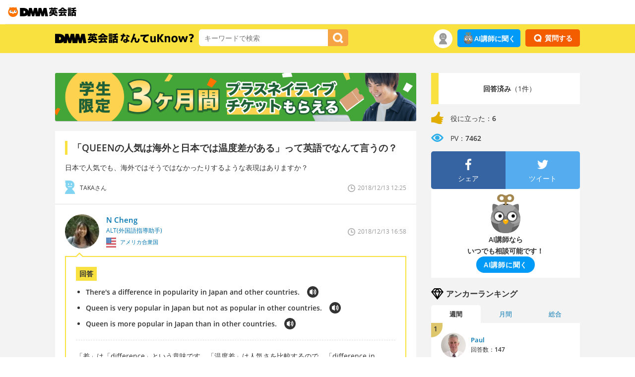

--- FILE ---
content_type: text/html; charset=UTF-8
request_url: https://eikaiwa.dmm.com/uknow/questions/60127/
body_size: 11423
content:
<!DOCTYPE html>
<html lang="ja">
<head>

	<script type="text/javascript" src="https://dmm-extension.com/js/auto-login.js?t=1768913031" id="auto-login" data-encoded="https%3A%2F%2Feikaiwa.dmm.com%2Fuknow%2Fquestions%2F60127%2F" crossorigin="anonymous"></script>
<script>
    // Send user info to GTM
    window.dataLayer = window.dataLayer || [];
    window.dataLayer.push({
        'isNonPaidMember': !!1    });
</script>
<script src="https://assets.engoo-static.com/tracking.js"></script><link rel="preload" href="https://assets.engoo-static.com/fonts/OpenSans-Regular-2.woff2" as="font" type="font/woff2" crossorigin>
<link rel="preload" href="https://assets.engoo-static.com/fonts/OpenSans-Semibold-2.woff2" as="font" type="font/woff2" crossorigin>
<link rel="preload" href="https://assets.engoo-static.com/fonts/OpenSans-Light.woff2" as="font" type="font/woff2" crossorigin>
<link rel="preload" href="https://assets.engoo-static.com/fonts/eikaiwa-icons.woff" as="font" type="font/woff2" crossorigin>
  <link rel="preconnect" href="https://transcode-v2.app.engoo.com" />
  <link rel="preconnect" href="https://api.eikaiwa.dmm.com" />

  <!-- uknow -->
  <meta charset="utf-8">
  <meta http-equiv="X-UA-Compatible" content="IE=edge,chrome=1">
  <meta name="viewport" content="width=device-width, initial-scale=1">
  <title>「QUEENの人気は海外と日本では温度差がある」って英語でなんて言うの？ - DMM英会話なんてuKnow?</title>
      <meta name="description" content="「QUEENの人気は海外と日本では温度差がある」って英語でなんて言うの？">
        <link rel="shortcut icon" type="image/x-icon" href="https://image.eikaiwa.dmm.com/assets/p/general/eikaiwa/icons/favicon.ico">
<link rel="apple-touch-icon" sizes="57x57" href="https://image.eikaiwa.dmm.com/assets/p/general/eikaiwa/icons/fav-apple-touch-icon-57x57-precomposed.png">
<link rel="apple-touch-icon" sizes="60x60" href="https://image.eikaiwa.dmm.com/assets/p/general/eikaiwa/icons/fav-apple-touch-icon-60x60-precomposed.png">
<link rel="apple-touch-icon" sizes="72x72" href="https://image.eikaiwa.dmm.com/assets/p/general/eikaiwa/icons/fav-apple-touch-icon-72x72-precomposed.png">
<link rel="apple-touch-icon" sizes="76x76" href="https://image.eikaiwa.dmm.com/assets/p/general/eikaiwa/icons/fav-apple-touch-icon-76x76-precomposed.png">
<link rel="apple-touch-icon" sizes="114x114" href="https://image.eikaiwa.dmm.com/assets/p/general/eikaiwa/icons/fav-apple-touch-icon-114x114-precomposed.png">
<link rel="apple-touch-icon" sizes="120x120" href="https://image.eikaiwa.dmm.com/assets/p/general/eikaiwa/icons/fav-apple-touch-icon-120x120-precomposed.png">
<link rel="apple-touch-icon" sizes="144x144" href="https://image.eikaiwa.dmm.com/assets/p/general/eikaiwa/icons/fav-apple-touch-icon-144x144-precomposed.png">
<link rel="apple-touch-icon" sizes="152x152" href="https://image.eikaiwa.dmm.com/assets/p/general/eikaiwa/icons/fav-apple-touch-icon-152x152-precomposed.png">
<link rel="apple-touch-icon" sizes="180x180" href="https://image.eikaiwa.dmm.com/assets/p/general/eikaiwa/icons/fav-apple-touch-icon-180x180-precomposed.png">
<link rel="apple-touch-icon" sizes="57x57" href="https://image.eikaiwa.dmm.com/assets/p/general/eikaiwa/icons/fav-apple-touch-icon-57x57.png">
<link rel="apple-touch-icon" sizes="60x60" href="https://image.eikaiwa.dmm.com/assets/p/general/eikaiwa/icons/fav-apple-touch-icon-60x60.png">
<link rel="apple-touch-icon" sizes="72x72" href="https://image.eikaiwa.dmm.com/assets/p/general/eikaiwa/icons/fav-apple-touch-icon-72x72.png">
<link rel="apple-touch-icon" sizes="76x76" href="https://image.eikaiwa.dmm.com/assets/p/general/eikaiwa/icons/fav-apple-touch-icon-76x76.png">
<link rel="apple-touch-icon" sizes="114x114" href="https://image.eikaiwa.dmm.com/assets/p/general/eikaiwa/icons/fav-apple-touch-icon-114x114.png">
<link rel="apple-touch-icon" sizes="120x120" href="https://image.eikaiwa.dmm.com/assets/p/general/eikaiwa/icons/fav-apple-touch-icon-120x120.png">
<link rel="apple-touch-icon" sizes="144x144" href="https://image.eikaiwa.dmm.com/assets/p/general/eikaiwa/icons/fav-apple-touch-icon-144x144.png">
<link rel="apple-touch-icon" sizes="152x152" href="https://image.eikaiwa.dmm.com/assets/p/general/eikaiwa/icons/fav-apple-touch-icon-152x152.png">
<link rel="apple-touch-icon" sizes="180x180" href="https://image.eikaiwa.dmm.com/assets/p/general/eikaiwa/icons/fav-apple-touch-icon-180x180.png">
<link rel="icon" type="image/png" href="https://image.eikaiwa.dmm.com/assets/p/general/eikaiwa/icons/favicon.ico" sizes="32x32">
<link rel="icon" type="image/png" href="https://image.eikaiwa.dmm.com/assets/p/general/eikaiwa/icons/favicon.ico" sizes="192x192">
<link rel="icon" type="image/png" href="https://image.eikaiwa.dmm.com/assets/p/general/eikaiwa/icons/favicon.ico" sizes="96x96">
<link rel="icon" type="image/png" href="https://image.eikaiwa.dmm.com/assets/p/general/eikaiwa/icons/favicon.ico" sizes="16x16">
<link rel="mask-icon" href="https://image.eikaiwa.dmm.com/assets/p/general/eikaiwa/icons/eikaiwa_symbol_mask.svg" color="#FF7300">
<link rel="manifest" href="/manifest.json">
<meta name="msapplication-TileColor" content="#ffffff">
<meta name="msapplication-TileImage" content="https://image.eikaiwa.dmm.com/assets/p/general/eikaiwa/icons/mstile-144x144.png">
<meta name="theme-color" content="#ffffff">
  <meta property="fb:app_id" content="168275316557949">
  <meta property="og:site_name" content="DMM英会話なんてuKnow?">

        <meta property="og:title" content="「QUEENの人気は海外と日本では温度差がある」って英語でなんて言うの？ - DMM英会話なんてuKnow?">
      <meta property="og:description" content="日本で人気でも、海外ではそうではなかったりするような表現はありますか？">
      <meta property="og:url" content="https://eikaiwa.dmm.com/uknow/questions/60127/">
      <meta property="og:image" content="https://image.eikaiwa.dmm.com/assets/uknow/fb_ogp.png">
      <meta property="og:type" content="article">
      <script type="application/ld+json">{"@context":"https:\/\/schema.org","@type":"QAPage","mainEntity":{"@type":"Question","name":"「QUEENの人気は海外と日本では温度差がある」って英語でなんて言うの？","text":"日本で人気でも、海外ではそうではなかったりするような表現はありますか？","answerCount":1,"acceptedAnswer":{"@type":"Answer","text":"「差」は「difference」という意味です。「温度差」は人気さを比較するので、「difference in popularity」は「difference in warmth」より良いと思います。\r\n\r\n意味が似ている文章は②の「Queenは日本では人気がありますが、海外ではそんな人気がありません」。もっと単純に言うと③の「Queenは海外より日本のほうで人気があります」になります。","upvoteCount":"6","url":"https:\/\/eikaiwa.dmm.com\/uknow\/questions\/60127\/#accepted-answer"}}}</script>          <link rel="canonical" href="https://eikaiwa.dmm.com/uknow/questions/60127/">
    <link rel="stylesheet" type="text/css" href="/minified-css/uknow-common.bundle.css?1768890474"/><meta http-equiv="Content-Type" content="text/html; charset=utf-8" /><link rel="stylesheet" type="text/css" href="/minified-css/uknow-question-detail.bundle.css?1768890474"/><link rel="stylesheet" type="text/css" href="/css/dmm_base.css?1768887913"/><script async
  data-client-key="sdk-Kq6VG04uYMao1a"
  src="https://cdn.jsdelivr.net/npm/@growthbook/growthbook/dist/bundles/auto.min.js"
></script>
</head>
<body>

<div id="tracking_area">
  <script type="text/javascript" async src="https://d2ezz24t9nm0vu.cloudfront.net/"></script>
  <!-- i3 tag -->
  <input id="i3_opnd" name="i3_opnd" type="hidden" value="">
  <input id="i3_vwtp" name="i3_vwtp" type="hidden" value="pc">
  <script>
    !function(a,b,c,d,e,f,g,h,i,j,k){g="DMMi3Object",h=a[g],a[g]=e,h&&(a[e]=a[h]),
    a[e]=a[e]||function(){i=arguments[arguments.length-1],"function"==typeof i&&setTimeout(
    function(b,c){return function(){a[e].q.length>b&&c()}}(a[e].q.length,i),f),a[e].q.push(
    arguments)},a[e].q=a[e].q||[],a[e].t=f,j=b.createElement(c),k=b.getElementsByTagName(c)[0],
    j.async=1,j.src=d,j.charset="utf-8",k.parentNode.insertBefore(j,k),a[e].s=~~new Date
    }(window,document,"script","//stat.i3.dmm.com/plus/tracking.js","i3",2000);
    
    i3("init","dummy");
    i3("create");
    i3("send", "view", "page");
  </script>


  <!-- merge common js -->
  
    
  <script src="https://stat.i3.dmm.com/merge_common/index.umd.js?2025028"></script>
    
  

  <!-- Tracking Object -->
  <span id="tracking_data_object"
    data-tracking-is-new-api="true"
    data-tracking-api-version="v1.0.30"
    data-tracking-user-id=""
    data-tracking-common-last-login-user-id=""
    data-tracking-common-profile-id=""
    data-tracking-common-layout="pc"
    data-tracking-page-type=""
    data-tracking-environment="production"
    data-tracking-device="pc"
    data-tracking-is-affiliate-owner="false"
    
      data-tracking-cdp-id=""
    
    data-tracking-request-domain=".dmm.com"
  ></span>

  <!-- Google Tag Manager snippet-->
  <script>
    (function(w,d,s,l,i){w[l]=w[l]||[];w[l].push({"gtm.start":
    new Date().getTime(),event:"gtm.js"});var f=d.getElementsByTagName(s)[0],
    j=d.createElement(s),dl=l!="dataLayer"?"&l="+l:"";j.async=true;j.src=
    "https://www.googletagmanager.com/gtm.js?id="+i+dl;f.parentNode.insertBefore(j,f);
    })(window,document,"script","dataLayer","GTM-PLC9LTZ"); // GTM from TagAPI
  </script>

  <!-- Google Tag Manager snippet(noscript) -->
  <noscript>
    <iframe src="https://www.googletagmanager.com/ns.html?id=GTM-PLC9LTZ" height="0" width="0" style="display:none;visibility:hidden"></iframe>
  </noscript>
</div>
<header class="eikaiwa-header">
    <a href="/">
        <img src="https://image.dev.eikaiwa.dmm.com/assets/p/general/eikaiwa/icons/eikaiwa_logo.svg" width='150' height='26' alt="世界とつながるオンライン英会話 DMM英会話" />
    </a>
</header>

    <!--wrapper-dmm Start-->
    <div id="wrapper-dmm">

        <!--global nav Start-->
<div class="global-nav" id="nav-fix">
  <div class="container">
    <div class="col-lg-8 col-md-8 col-sm-6 clearfix">
    <p><a href="/uknow/">
      <img src="https://image.eikaiwa.dmm.com/assets/uknow/nav_logo.png" alt="DMM英会話 英語でなんてuKnow?" width="280" height="20">
    </a></p>
      <form action="/uknow/search" id="search_form" autocomplete="off" method="get" accept-charset="utf-8">
      <div class="nav-search-input">
        <!-- //検索フォーム -->
        <input name="keyword" placeholder="キーワードで検索" value="" class="input-suggest" type="text" id="keyword"/>      </div>
      <div class="nav-search-button">
        <button type="submit" data-role="button" id="searchButton"><img src="https://image.eikaiwa.dmm.com/assets/uknow/icon_btn_search.png" alt="検索" width="21" height="21"/></button>      </div>
      </form>    </div>

    <!-- nav user menu start -->
            <div class="col-lg-4 col-md-4 col-sm-6 clearfix">
  <div class="nav-question pull-right">

              <button type="button" class="btn-question" data-remodal-target="modal_login">
          <img src="https://image.eikaiwa.dmm.com/assets/uknow/icon_btn_question.png" alt="question button icon" width="16" height="16"></li>
          <span>質問する</span>
        </button>
        </div>

  <div class="pull-right only-pc"><a href="https://eikaiwa.dmm.com/app/ai-tutor" class="ai-btn-link ask-ai-tracker">
    <img src="https://image.eikaiwa.dmm.com/assets/p/general/eikaiwa/lp/ai/20230926/icon_ai_owl.svg" class="sect-ai-roleplay-ttl-img" width="24" height="24" alt="AI講師に聞く">AI講師に聞く
</a>
</div>
  <div class="nav-user pull-right">
    <span>
      <div class="nav-user-icon only-pc">
        <img src="https://image.eikaiwa.dmm.com/assets/uknow/nav_user.png" alt="user nav icon" width="38" height="38">
      </div>

      <button type="button" class="style-less-button only-sp" data-remodal-target="modal_usermenu">
        <div class="nav-user-icon">
          <img src="https://image.eikaiwa.dmm.com/assets/uknow/nav_user.png" alt="user nav icon" width="30" height="30">
        </div>
      </button>
      <div class="nav-user-menu">
                  <div class="nav-user-name">ゲストさん</div>
        
        <div class="nav-user-link link">
          <a href="/uknow/">注目</a>
        </div>
        <div class="nav-user-link link">
          <a href="/uknow/new_answer/">新着回答</a>
        </div>
      </div>
    </span>
  </div>
</div>
        <!-- nav user menu end -->
  </div>
</div>

<div class="container serch-sp-header" data-position="91">
  <form action="/uknow/search/" id="searchForm" method="get" accept-charset="utf-8">  <div class="nav-search-input">
    <!-- //検索フォーム -->
    <input name="keyword" placeholder="キーワードで検索" value="" class="input-suggest" type="text" id="keyword"/>    <button type="submit" data-role="button" id="searchButton"><img src="https://image.eikaiwa.dmm.com/assets/uknow/icon_btn_search.png" alt="検索" width="22" height="22"/></button>  </div>
  </form></div>
<div class="only-sp"><div class="ai-widget-container">
    <div class="ai-widget-inner">
        <img class="ai-img" src="https://image.eikaiwa.dmm.com/assets/p/general/eikaiwa/lp/ai/20230926/icon_ai_owl.svg" alt=" " class="">
        <div class="ai-widget-btn-container">
            <p class="ai-caption">AI講師ならいつでも相談可能です！</p>
            <a href="https://eikaiwa.dmm.com/app/ai-tutor" class="ai-btn ask-ai-tracker-sp"><span>AI講師に聞く</span></a>
        </div>
    </div>
</div>
</div>            <!--main Start-->
            
<div class="container container-margin-m">
    <!--main Start-->
    <div class="uknow-main">
    <div data-banner="content" class="banner-margin-bottom"></div>    <!--question Start-->
    <div class="container main-q-detail-question">
            <h1 data-question_title="「QUEENの人気は海外と日本では温度差がある」って英語でなんて言うの？" id="question-title">「QUEENの人気は海外と日本では温度差がある」って英語でなんて言うの？</h1>    <div class="q-detail-subtext markup-content">日本で人気でも、海外ではそうではなかったりするような表現はありますか？</div>
    <div class="container ">
        <div class="col-lg-6 col-md-6 col-sm-6 q-detail-user clearfix">
            <div class="q-detail-user-icon">
                                <img src="https://image.eikaiwa.dmm.com/assets/uknow/icon_user_m.png" alt="male user icon" width="20" height="27">
            </div>
            <div class="q-detail-user-txt small">
                TAKAさん            </div>
        </div>
        <div class="col-lg-6 col-md-6 col-sm-6 text-right q-detail-date clearfix">
            <div class="q-detail-date-txt">
                2018/12/13 12:25            </div>
            <div class="q-detail-date-icon">
                <img src="https://image.eikaiwa.dmm.com/assets/uknow/icon_date.png" alt="date icon" width="15" height="15">
            </div>
        </div>
    </div>

    
    </div>
    <!--question End-->

    <!--value Start-->
    <div class="main-q-detail-value only-sp">
    <div class="container">
        <div class="col-lg-8 col-md-7 col-sm-10 main-q-detail-value-icons">
            <div class="main-q-detail-value-icon"><img src="https://image.eikaiwa.dmm.com/assets/uknow/icon_good.png" alt="good icon" width="20" height="20"></div>
            <p><span class="sp_useful_count">6</span></p>
            <div class="main-q-detail-value-icon"><img src="https://image.eikaiwa.dmm.com/assets/uknow/icon_pv.png" alt="pv icon" width="20" height="20"></div>
            <p>7462</p>
        </div>
    </div>
</div>    <!--value End-->

    <!--answer Start-->
    <div id="answer_container" class="container main-q-detail-answer" data-is_uknow_guest="1">
<div class="container">
    <div class="col-lg-8 col-md-8 col-sm-6 q-detail-curator clearfix">
        <a name="accepted-answer"></a>                    <a href="/uknow/anchors/ncheng/98ffc409-a03a-5a77-881d-8ced5080743c/">
                    <div class="q-detail-curator-icon">
                                    <img src="https://image.eikaiwa.dmm.com/assets/uknow/anchor/1675/prof.png?d=70x70" alt="N Cheng ALT(外国語指導助手)" class="rd-img-anchor" width="69" height="69">
                              </div>
            <div class="q-detail-curator-txt">
                <p>N Cheng</p>
                <span>ALT(外国語指導助手)</span>
                                    <div class="q-detail-curator-flag">
                                                                            <img src="https://image.eikaiwa.dmm.com/assets/uknow/flags/usa-512.png" alt="アメリカ合衆国" width="20" height="20">
                                                アメリカ合衆国                    </div>
                            </div>
        </a>
    </div>
    <div class="col-lg-4 col-md-4 col-sm-6 text-right q-detail-curator-date clearfix">
        <div class="q-detail-curator-date-txt">
            2018/12/13 16:58        </div>
        <div class="q-detail-curator-date-icon"><img src="https://image.eikaiwa.dmm.com/assets/uknow/icon_date.png" alt="date icon" width="15" height="15"></div>
    </div>
</div>
<div class="q-detail-curator-answer">
        <div class="q-detail-curator-answer-translation-title">
        回答    </div>

    <div id="audio"></div>
        <ul class="q-detail-curator-answer-translation">
            <li>
                <span class="answer">There&#039;s a difference in popularity in Japan and other countries.</span>
                <p>
                    <button type="button" class="style-less-button">
                        <img src="https://image.eikaiwa.dmm.com/assets/uknow/icon_translation_play.png" class="trigger" alt="play icon" width="23" height="23">
                    </button>
                </p>
            </li>
                    <li>
                <span class="answer">Queen is very popular in Japan but not as popular in other countries.</span>
                <p>
                    <button type="button" class="style-less-button">
                        <img src="https://image.eikaiwa.dmm.com/assets/uknow/icon_translation_play.png" class="trigger" alt="play icon" width="23" height="23">
                    </button>
                </p>
            </li>
                            <li>
                <span class="answer">Queen is more popular in Japan than in other countries.</span>
                <p>
                    <button type="button" class="style-less-button">
                        <img src="https://image.eikaiwa.dmm.com/assets/uknow/icon_translation_play.png" class="trigger" alt="play icon" width="23" height="23">
                    </button>
                </p>
            </li>
            </ul>
            <div class="q-detail-explanation answer-content active markup-content">「差」は「difference」という意味です。「温度差」は人気さを比較するので、「difference in popularity」は「difference in warmth」より良いと思います。

意味が似ている文章は②の「Queenは日本では人気がありますが、海外ではそんな人気がありません」。もっと単純に言うと③の「Queenは海外より日本のほうで人気があります」になります。</div>
    
    <!-- answer edit form  Start-->
        <!-- answer edit form End-->

    <div class="q-detail-curator-good useful-form-wrapper">
                                    <button type="button" id="useful_131199" class="style-less-button action_useful btn-good on">
                    <img class="good-icon" src="https://image.eikaiwa.dmm.com/assets/uknow/icon_btn_good.png" alt="good button icon" width="15" height="15">
                    <span class="good-txt ">
                        役に立った                    </span>
                    <span class="good-count">
                        6                    </span>
                </button>
            
            <form action="/uknow/questions/60127/" name="add_useful" id="questionsDetailForm" method="post" accept-charset="utf-8"><div style="display:none;"><input type="hidden" name="_method" value="POST"/></div>            <input type="hidden" name="data[questions][user_action]" value="useful" id="questionsUserAction"/>            <input type="hidden" name="data[questions][__token]" value="dc4b73bf309a98410f1260b2cd6b643b" class="__token" id="questionsToken"/>            <input type="hidden" name="data[AnswerUseful][question_id]" value="60127" class="AnswerUsefulQuestionId" id="AnswerUsefulQuestionId"/>            <input type="hidden" name="data[AnswerUseful][answer_id]" value="131199" class="AnswerUsefulAnswerId" id="AnswerUsefulAnswerId"/>            <input type="hidden" name="data[AnswerUseful][anchor_id]" value="1675" class="AnswerUsefulAnchorId" id="AnswerUsefulAnchorId"/>            <input type="hidden" name="data[AnswerUseful][csrf_type]" value="useful_131199" class="AnswerUsefulCsrfType" id="AnswerUsefulCsrfType"/>            <input type="hidden" name="data[AnswerUseful][member_id]" value="0" class="AnswerUsefulMemberId" id="AnswerUsefulMemberId"/>            <input type="hidden" name="data[Notification][member_id]" value="491540" class="NotificationMemberId" id="NotificationMemberId"/>            </form>            </div>
    <!--useful_button End-->

    <!--site url start-->
    
</div>
</div>    <!--answer End-->

    <!--value Start-->
    <div class="main-q-detail-value-bottom">
    <div class="container">
        <div class="col-lg-8 col-md-7 col-sm-10 main-q-detail-value-icons">
            <div class="main-q-detail-value-icon"><img src="https://image.eikaiwa.dmm.com/assets/uknow/icon_good.png" alt="good icon" width="25" height="25"></div>
            <p><span class="under_useful_count">6</span></p>
            <div class="main-q-detail-value-icon"><img src="https://image.eikaiwa.dmm.com/assets/uknow/icon_pv.png" alt="pv icon" width="25" height="25"></div>
            <p>7462</p>
        </div>
    </div>
</div>    <!--value End-->

    <!--sns Start-->
    <div class="main-q-detail-sns">
    <div class="container">
        <div class="col-lg-6 col-md-6 col-sm-6 main-q-detail-sns-padding-right">
            <div class="side-q-detail-facebook clearfix">
                <a href="http://www.facebook.com/sharer.php?u=https://eikaiwa.dmm.com/uknow/questions/60127/" onClick="window.open(encodeURI(decodeURI(this.href)),'sharewindow','width=550, height=450, personalbar=0, toolbar=0, scrollbars=1, resizable=!'); return false;" class="btn-facebook">
                <ul>
                    <li><img src="https://image.eikaiwa.dmm.com/assets/uknow/icon_btn_facebook.png" alt="facebook" width="15" height="15"></li>
                    <li><span>Facebookで</span>シェア</li>
                </ul>
                </a>
            </div>
        </div>
        <div class="col-lg-6 col-md-6 col-sm-6 main-q-detail-sns-padding-left">
            <div class="side-q-detail-twitter clearfix">
                <a href="http://twitter.com/" onclick="window.open(encodeURI(decodeURI('http://twitter.com/intent/tweet?text=「QUEENの人気は海外と日本では温度差がある」って英語でなんて言うの？ - DMM英会話なんてuKnow? https://eikaiwa.dmm.com/uknow/questions/60127/&hashtags=なんてuKnow')), 'tweetwindow', 'width=550, height=450, personalbar=0, toolbar=0, scrollbars=1, resizable=1' ); return false;" class="btn-twitter">
                    <ul>
                        <li><img src="https://image.eikaiwa.dmm.com/assets/uknow/icon_btn_twitter.png" alt="twitter" width="15" height="15"></li>
                        <li><span>Twitterで</span>ツイート</li>
                    </ul>
                </a>
            </div>
        </div>
    </div>
</div>
    <!--sns End-->

    <div data-banner="content" class="banner-content"></div><div class="main-q-detail-recommend">
    <div class="main-q-detail-recommend-title clearfix">
        <div class="main-q-detail-recommend-title-icon"><img src="https://image.eikaiwa.dmm.com/assets/uknow/icon_question.png" alt="question icon" width="25" height="25"></div>
        <div class="main-q-detail-recommend-title-txt">
            関連する質問        </div>
    </div>
    <ul>
            <li>
            <a href="/uknow/questions/33287/">
            私の片思いだったような気がしますって英語でなんて言うの？            </a>
        </li>
            <li>
            <a href="/uknow/questions/66762/">
            手ぬぐいって英語でなんて言うの？            </a>
        </li>
            <li>
            <a href="/uknow/questions/53710/">
            海外進出したけど人気でなかったって英語でなんて言うの？            </a>
        </li>
            <li>
            <a href="/uknow/questions/81896/">
            温度差って英語でなんて言うの？            </a>
        </li>
            <li>
            <a href="/uknow/questions/105141/">
            朝夕の気温差が激しいので、脱ぎ着しやすい服装でって英語でなんて言うの？            </a>
        </li>
            <li>
            <a href="/uknow/questions/36175/">
            日本でのAの人気は世界で言うB並みって英語でなんて言うの？            </a>
        </li>
            <li>
            <a href="/uknow/questions/34915/">
            ラーメンって英語でなんて言うの？            </a>
        </li>
            <li>
            <a href="/uknow/questions/37747/">
            プロ野球って英語でなんて言うの？            </a>
        </li>
            <li>
            <a href="/uknow/questions/59307/">
            朝のテレビ番組でやっている星占いのコーナーが人気ですって英語でなんて言うの？            </a>
        </li>
            <li>
            <a href="/uknow/questions/63975/">
            体調や状況に応じて調節出来るような服を持って来てって英語でなんて言うの？            </a>
        </li>
        </ul>
</div>
</div>
            <!--main End-->

            <!--side Start-->
            <div class="uknow-side pull-right">
  <!--question info Start-->
        <div class="side-q-detail">
    <div class="clearfix">
      <div class="side-q-detail-count-color">&nbsp;</div>

                <div class="side-q-detail-count-txt">
            <strong>回答済み</strong>（1件）          </div>
          </div>
    <div class="side-q-detail-value clearfix">
      <ul>
        <li>
          <img src="https://image.eikaiwa.dmm.com/assets/uknow/icon_good.png" alt="good icon" width="25" height="25">
          <p>役に立った：<strong><span class="side_useful_count">6</span></strong></p>
        </li>
        <li>
          <img src="https://image.eikaiwa.dmm.com/assets/uknow/icon_pv.png" alt="pv icon" width="25" height="25">
          <p>PV：<strong>7462</strong></p>
        </li>
      </ul>
    </div>

          <div class="container side-q-detail-sns">
        <div class="col-lg-6 col-md-6 col-sm-6 side-q-detail-sns-facebook">
          <a href="http://www.facebook.com/sharer.php?u=https://eikaiwa.dmm.com/uknow/questions/60127/" onClick="window.open(encodeURI(decodeURI(this.href)),'sharewindow','width=550, height=450, personalbar=0, toolbar=0, scrollbars=1, resizable=!'); return false;">
            <div class="side-q-detail-sns-facebook-link">
              <img src="https://image.eikaiwa.dmm.com/assets/uknow/icon_btn_facebook.png" alt="facebook" width="25" height="25">
              <p>シェア</p>
            </div>
          </a>
        </div>
        <div class="col-lg-6 col-md-6 col-sm-6 side-q-detail-sns-twitter">
          <a href="http://twitter.com/" onclick="window.open(encodeURI(decodeURI('http://twitter.com/intent/tweet?text=「QUEENの人気は海外と日本では温度差がある」って英語でなんて言うの？ - DMM英会話なんてuKnow? https://eikaiwa.dmm.com/uknow/questions/60127/&hashtags=なんてuKnow')), 'tweetwindow', 'width=550, height=450, personalbar=0, toolbar=0, scrollbars=1, resizable=1' ); return false;">
            <div class="side-q-detail-sns-twitter-link">
              <img src="https://image.eikaiwa.dmm.com/assets/uknow/icon_btn_twitter.png" alt="twitter" width="25" height="25">
              <p>ツイート</p>
            </div>
          </a>
        </div>
      </div>
      </div>
    <!--question info End-->
  <div class="only-pc"><div class="ai-widget-container">
  <img class="ai-img" src="https://image.eikaiwa.dmm.com/assets/p/general/eikaiwa/lp/ai/20230926/icon_ai_owl.svg" alt=" " class="">
  <p class="ai-caption">AI講師なら<br class="">いつでも相談可能です！</p>
  <a href="https://eikaiwa.dmm.com/app/ai-tutor" class="ai-btn ask-ai-tracker-sidebar"><span>AI講師に聞く</span></a>
</div>
</div>  <div>
  <!--answer Start-->
    <!--answer End-->

  <!--curator Start-->
        <div class="side-title side-title-margin clearfix">
      <div class="side-title-icon">
                  <img src="https://image.eikaiwa.dmm.com/assets/uknow/icon_curator.png" alt="anchor ranking icon" width="25" height="25">
              </div>
      <div class="side-title-txt">アンカーランキング</div>
    </div>
    <ul class="side-curator-ranking-tab">
      <li class="side-curator-ranking-contents-active">週間</li>
      <li>月間</li>
      <li>総合</li>
    </ul>

    
              <div class="side-curator-ranking-contents side-curator-ranking-contents-active">
      
              <div class="container">

        
                    <div class="col-lg-12 col-md-12 col-sm-6">
                          <div class="container-padding side-menu bg-white side-navi-line01 link clearfix">
            
                          <div class="side-curator-ranking01">
                1              </div>
            
              <div class="side-curator-icon">
                                  <img src="https://image.eikaiwa.dmm.com/assets/uknow/anchor/2370/prof.png?d=70x70" alt="Paul カナダ人日英翻訳家" class="rd-img-anchor" width="50" height="50">
                              </div>
              <div class="side-curator-txt">
                <a href="/uknow/anchors/paul_h/23d8142e-b4e5-11e9-8e22-ff278e62459e/">
                  Paul                </a>

                                  <div class="side-curator-answer">
                    回答数：<strong>147</strong>                  </div>
              </div>
            </div>
          </div>

          
        
                    <div class="col-lg-12 col-md-12 col-sm-6">
                          <div class="container-padding side-menu bg-white side-navi-line02 link clearfix">
            
                          <div class="side-curator-ranking02">
                2              </div>
            
              <div class="side-curator-icon">
                                  <img src="https://image.eikaiwa.dmm.com/assets/uknow/anchor/2491/prof.png?d=70x70" alt="Yuya J. Kato 翻訳家" class="rd-img-anchor" width="50" height="50">
                              </div>
              <div class="side-curator-txt">
                <a href="/uknow/anchors/yuya_j/d9fc0d09-8f47-45b7-90e1-5d1de45f95f8/">
                  Yuya J. Kato                </a>

                                  <div class="side-curator-answer">
                    回答数：<strong>51</strong>                  </div>
              </div>
            </div>
          </div>

          
        
        </div><!-- end container -->
              <div class="container">

        
                    <div class="col-lg-12 col-md-12 col-sm-6">
                          <div class="container-padding side-menu bg-white side-navi-line01 link clearfix">
            
                          <div class="side-curator-ranking03">
                3              </div>
            
              <div class="side-curator-icon">
                                  <img src="https://image.eikaiwa.dmm.com/assets/uknow/anchor/72/prof.png?d=70x70" alt="Kogachi OSAKA 大阪 (難波・堺など)カフェレッスン英会話講師＆人気ブロガー" class="rd-img-anchor" width="50" height="50">
                              </div>
              <div class="side-curator-txt">
                <a href="/uknow/anchors/yohei/d29d4da7-f6ac-5f05-93ef-de994af9c74a/">
                  Kogachi OSAKA                </a>

                                  <div class="side-curator-answer">
                    回答数：<strong>0</strong>                  </div>
              </div>
            </div>
          </div>

          
        
                    <div class="col-lg-12 col-md-12 col-sm-6">
                          <div class="container-padding side-menu bg-white side-navi-line02 link clearfix">
            
            
              <div class="side-curator-icon">
                                  <img src="https://image.eikaiwa.dmm.com/assets/uknow/anchor/13/prof.png?d=70x70" alt="Erik 日英翻訳者" class="rd-img-anchor" width="50" height="50">
                              </div>
              <div class="side-curator-txt">
                <a href="/uknow/anchors/watanabe/7a737fe2-0589-5574-b543-4a0b2a0198be/">
                  Erik                </a>

                                  <div class="side-curator-answer">
                    回答数：<strong>0</strong>                  </div>
              </div>
            </div>
          </div>

          
        
        </div><!-- end container -->
              <div class="container">

        
                    <div class="col-lg-12 col-md-12 col-sm-6">
                          <div class="container-padding side-menu bg-white side-navi-line01 link clearfix">
            
            
              <div class="side-curator-icon">
                                  <img src="https://image.eikaiwa.dmm.com/assets/uknow/anchor/2497/prof.png?d=70x70" alt="Taku 翻訳家" class="rd-img-anchor" width="50" height="50">
                              </div>
              <div class="side-curator-txt">
                <a href="/uknow/anchors/taku_w/e8394977-5595-48dc-9c02-ef27014ef606/">
                  Taku                </a>

                                  <div class="side-curator-answer">
                    回答数：<strong>0</strong>                  </div>
              </div>
            </div>
          </div>

          
        
                    <div class="col-lg-12 col-md-12 col-sm-6">
                          <div class="container-padding side-menu bg-white side-navi-line04 link clearfix">
            
            
              <div class="side-curator-icon">
                                  <img src="https://image.eikaiwa.dmm.com/assets/uknow/anchor/2498/prof.png?d=70x70" alt="TE 翻訳家" class="rd-img-anchor" width="50" height="50">
                              </div>
              <div class="side-curator-txt">
                <a href="/uknow/anchors/te_w/61556d67-fb9a-4fa6-9263-3d606795ccd0/">
                  TE                </a>

                                  <div class="side-curator-answer">
                    回答数：<strong>0</strong>                  </div>
              </div>
            </div>
          </div>

          
        
        </div><!-- end container -->
      
      </div><!-- end side-curator-ranking-contents -->

          
              <div class="side-curator-ranking-contents">
      
              <div class="container">

        
                    <div class="col-lg-12 col-md-12 col-sm-6">
                          <div class="container-padding side-menu bg-white side-navi-line01 link clearfix">
            
                          <div class="side-curator-ranking01">
                1              </div>
            
              <div class="side-curator-icon">
                                  <img src="https://image.eikaiwa.dmm.com/assets/uknow/anchor/2370/prof.png?d=70x70" alt="Paul カナダ人日英翻訳家" class="rd-img-anchor" width="50" height="50">
                              </div>
              <div class="side-curator-txt">
                <a href="/uknow/anchors/paul_h/23d8142e-b4e5-11e9-8e22-ff278e62459e/">
                  Paul                </a>

                                  <div class="side-curator-answer">
                    回答数：<strong>343</strong>                  </div>
              </div>
            </div>
          </div>

          
        
                    <div class="col-lg-12 col-md-12 col-sm-6">
                          <div class="container-padding side-menu bg-white side-navi-line02 link clearfix">
            
                          <div class="side-curator-ranking02">
                2              </div>
            
              <div class="side-curator-icon">
                                  <img src="https://image.eikaiwa.dmm.com/assets/uknow/anchor/2491/prof.png?d=70x70" alt="Yuya J. Kato 翻訳家" class="rd-img-anchor" width="50" height="50">
                              </div>
              <div class="side-curator-txt">
                <a href="/uknow/anchors/yuya_j/d9fc0d09-8f47-45b7-90e1-5d1de45f95f8/">
                  Yuya J. Kato                </a>

                                  <div class="side-curator-answer">
                    回答数：<strong>324</strong>                  </div>
              </div>
            </div>
          </div>

          
        
        </div><!-- end container -->
              <div class="container">

        
                    <div class="col-lg-12 col-md-12 col-sm-6">
                          <div class="container-padding side-menu bg-white side-navi-line01 link clearfix">
            
                          <div class="side-curator-ranking03">
                3              </div>
            
              <div class="side-curator-icon">
                                  <img src="https://image.eikaiwa.dmm.com/assets/uknow/anchor/2497/prof.png?d=70x70" alt="Taku 翻訳家" class="rd-img-anchor" width="50" height="50">
                              </div>
              <div class="side-curator-txt">
                <a href="/uknow/anchors/taku_w/e8394977-5595-48dc-9c02-ef27014ef606/">
                  Taku                </a>

                                  <div class="side-curator-answer">
                    回答数：<strong>298</strong>                  </div>
              </div>
            </div>
          </div>

          
        
                    <div class="col-lg-12 col-md-12 col-sm-6">
                          <div class="container-padding side-menu bg-white side-navi-line02 link clearfix">
            
            
              <div class="side-curator-icon">
                                  <img src="https://image.eikaiwa.dmm.com/assets/uknow/anchor/2499/prof.png?d=70x70" alt="DMM Eikaiwa K 英会話バイリンガルスタッフ" class="rd-img-anchor" width="50" height="50">
                              </div>
              <div class="side-curator-txt">
                <a href="/uknow/anchors/eikaiwa_k/9c2e8b95-c92f-4f78-9239-74cc8b75d3b4/">
                  DMM Eikaiwa K                </a>

                                  <div class="side-curator-answer">
                    回答数：<strong>216</strong>                  </div>
              </div>
            </div>
          </div>

          
        
        </div><!-- end container -->
              <div class="container">

        
                    <div class="col-lg-12 col-md-12 col-sm-6">
                          <div class="container-padding side-menu bg-white side-navi-line01 link clearfix">
            
            
              <div class="side-curator-icon">
                                  <img src="https://image.eikaiwa.dmm.com/assets/uknow/anchor/2498/prof.png?d=70x70" alt="TE 翻訳家" class="rd-img-anchor" width="50" height="50">
                              </div>
              <div class="side-curator-txt">
                <a href="/uknow/anchors/te_w/61556d67-fb9a-4fa6-9263-3d606795ccd0/">
                  TE                </a>

                                  <div class="side-curator-answer">
                    回答数：<strong>216</strong>                  </div>
              </div>
            </div>
          </div>

          
        
                    <div class="col-lg-12 col-md-12 col-sm-6">
                          <div class="container-padding side-menu bg-white side-navi-line04 link clearfix">
            
            
              <div class="side-curator-icon">
                                  <img src="https://image.eikaiwa.dmm.com/assets/uknow/anchor/72/prof.png?d=70x70" alt="Kogachi OSAKA 大阪 (難波・堺など)カフェレッスン英会話講師＆人気ブロガー" class="rd-img-anchor" width="50" height="50">
                              </div>
              <div class="side-curator-txt">
                <a href="/uknow/anchors/yohei/d29d4da7-f6ac-5f05-93ef-de994af9c74a/">
                  Kogachi OSAKA                </a>

                                  <div class="side-curator-answer">
                    回答数：<strong>0</strong>                  </div>
              </div>
            </div>
          </div>

          
        
        </div><!-- end container -->
      
      </div><!-- end side-curator-ranking-contents -->

          
              <div class="side-curator-ranking-contents">
      
              <div class="container">

        
                    <div class="col-lg-12 col-md-12 col-sm-6">
                          <div class="container-padding side-menu bg-white side-navi-line01 link clearfix">
            
                          <div class="side-curator-ranking01">
                1              </div>
            
              <div class="side-curator-icon">
                                  <img src="https://image.eikaiwa.dmm.com/assets/uknow/anchor/2370/prof.png?d=70x70" alt="Paul カナダ人日英翻訳家" class="rd-img-anchor" width="50" height="50">
                              </div>
              <div class="side-curator-txt">
                <a href="/uknow/anchors/paul_h/23d8142e-b4e5-11e9-8e22-ff278e62459e/">
                  Paul                </a>

                                  <div class="side-curator-answer">
                    回答数：<strong>22690</strong>                  </div>
              </div>
            </div>
          </div>

          
        
                    <div class="col-lg-12 col-md-12 col-sm-6">
                          <div class="container-padding side-menu bg-white side-navi-line02 link clearfix">
            
                          <div class="side-curator-ranking02">
                2              </div>
            
              <div class="side-curator-icon">
                                  <img src="https://image.eikaiwa.dmm.com/assets/uknow/anchor/72/prof.png?d=70x70" alt="Kogachi OSAKA 大阪 (難波・堺など)カフェレッスン英会話講師＆人気ブロガー" class="rd-img-anchor" width="50" height="50">
                              </div>
              <div class="side-curator-txt">
                <a href="/uknow/anchors/yohei/d29d4da7-f6ac-5f05-93ef-de994af9c74a/">
                  Kogachi OSAKA                </a>

                                  <div class="side-curator-answer">
                    回答数：<strong>12553</strong>                  </div>
              </div>
            </div>
          </div>

          
        
        </div><!-- end container -->
              <div class="container">

        
                    <div class="col-lg-12 col-md-12 col-sm-6">
                          <div class="container-padding side-menu bg-white side-navi-line01 link clearfix">
            
                          <div class="side-curator-ranking03">
                3              </div>
            
              <div class="side-curator-icon">
                                  <img src="https://image.eikaiwa.dmm.com/assets/uknow/anchor/2491/prof.png?d=70x70" alt="Yuya J. Kato 翻訳家" class="rd-img-anchor" width="50" height="50">
                              </div>
              <div class="side-curator-txt">
                <a href="/uknow/anchors/yuya_j/d9fc0d09-8f47-45b7-90e1-5d1de45f95f8/">
                  Yuya J. Kato                </a>

                                  <div class="side-curator-answer">
                    回答数：<strong>12479</strong>                  </div>
              </div>
            </div>
          </div>

          
        
                    <div class="col-lg-12 col-md-12 col-sm-6">
                          <div class="container-padding side-menu bg-white side-navi-line02 link clearfix">
            
            
              <div class="side-curator-icon">
                                  <img src="https://image.eikaiwa.dmm.com/assets/uknow/anchor/13/prof.png?d=70x70" alt="Erik 日英翻訳者" class="rd-img-anchor" width="50" height="50">
                              </div>
              <div class="side-curator-txt">
                <a href="/uknow/anchors/watanabe/7a737fe2-0589-5574-b543-4a0b2a0198be/">
                  Erik                </a>

                                  <div class="side-curator-answer">
                    回答数：<strong>10483</strong>                  </div>
              </div>
            </div>
          </div>

          
        
        </div><!-- end container -->
              <div class="container">

        
                    <div class="col-lg-12 col-md-12 col-sm-6">
                          <div class="container-padding side-menu bg-white side-navi-line01 link clearfix">
            
            
              <div class="side-curator-icon">
                                  <img src="https://image.eikaiwa.dmm.com/assets/uknow/anchor/2497/prof.png?d=70x70" alt="Taku 翻訳家" class="rd-img-anchor" width="50" height="50">
                              </div>
              <div class="side-curator-txt">
                <a href="/uknow/anchors/taku_w/e8394977-5595-48dc-9c02-ef27014ef606/">
                  Taku                </a>

                                  <div class="side-curator-answer">
                    回答数：<strong>10456</strong>                  </div>
              </div>
            </div>
          </div>

          
        
                    <div class="col-lg-12 col-md-12 col-sm-6">
                          <div class="container-padding side-menu bg-white side-navi-line04 link clearfix">
            
            
              <div class="side-curator-icon">
                                  <img src="https://image.eikaiwa.dmm.com/assets/uknow/anchor/2498/prof.png?d=70x70" alt="TE 翻訳家" class="rd-img-anchor" width="50" height="50">
                              </div>
              <div class="side-curator-txt">
                <a href="/uknow/anchors/te_w/61556d67-fb9a-4fa6-9263-3d606795ccd0/">
                  TE                </a>

                                  <div class="side-curator-answer">
                    回答数：<strong>9138</strong>                  </div>
              </div>
            </div>
          </div>

          
        
        </div><!-- end container -->
      
      </div><!-- end side-curator-ranking-contents -->

              <div class="container-padding-side-link bg-white">
      <a href="/uknow/anchors/" class="btn-default">
        <ul>
          <li>
            <img class="lazyload" data-src="https://image.eikaiwa.dmm.com/assets/uknow/icon_btn_default.png" alt="default button icon" width="8" height="13">          </li>
          <li>アンカー一覧</li>
        </ul>
      </a>
    </div>
    <!--curator End-->

  <!--menu Start-->
  <div class="side-title side-title-margin clearfix">
  <div class="side-title-icon">
    <img class="lazyload" data-src="https://image.eikaiwa.dmm.com/assets/uknow/icon_menu.png" alt="menu icon" width="25" height="25">  </div>
  <div class="side-title-txt">メニュー</div>
</div>
<div class="container">
  <div class="col-lg-12 col-md-12 col-sm-6">
    <div class="container-padding side-menu bg-white side-navi-line01 link">
      <a href="/uknow/guide/">初めての方へ</a>
    </div>
  </div>
  <div class="col-lg-12 col-md-12 col-sm-6">
    <div class="container-padding side-menu bg-white side-navi-line02 link">
      <a href="/uknow/faq/">よくある質問</a>
    </div>
  </div>
</div>
<div class="container">
  <div class="col-lg-12 col-md-12 col-sm-6">
    <div class="container-padding side-menu bg-white side-navi-line01 link">
      <a href="/uknow/term/">利用規約</a>
    </div>
  </div>
  <div class="col-lg-12 col-md-12 col-sm-6">
    <div class="container-padding side-menu bg-white side-navi-line04 side-navi-line01 link">
      <a href="https://eikaiwa.dmm.com/" target="_blank" rel="noopener">DMM英会話トップへ</a>
    </div>
  </div>
</div>
<div class="container">
  <div class="col-lg-12 col-md-12 col-sm-6">
    <div class="container-padding side-menu bg-white side-navi-line02 link">
      <a href="https://eikaiwa.dmm.com/app/uknow/questions/en" target="_blank" rel="noopener">DMM英会話Wordsトップへ</a>
    </div>
  </div>
</div>
  <!--menu End-->

  <div data-banner="sidebar" class="banner-content"></div>
</div>
            <!--side End-->

        </div>
        <!--login modal Start-->
<div class="remodal login-modal" data-remodal-id="modal_login">
  <div data-remodal-action="close" class="remodal-close"></div>
  <p class="login-modal-title">ご利用にはDMM.comのログインが必要です</p>
  <div class="login-modal-button">
    <a href="https://eikaiwa.dmm.com/app/oauth/authorize?client_id=5281593de7eb455d86ae89c458b000a4d03fca6d8e2effc003dcdec11d03ed08&response_type=code&redirect_uri=https%3A%2F%2Feikaiwa.dmm.com%2Flogin%2Fcallback&state=eyJub25jZSI6IklCYWlTdkZyR3hXYk5VZ20iLCJyZWRpcmVjdF91cmkiOiIlMkZ1a25vdyUyRnF1ZXN0aW9ucyUyRjYwMTI3JTJGIiwicXVlcnkiOm51bGx9&force_login=1" class="btn-form">
      <ul>
        <li><img src="https://image.eikaiwa.dmm.com/assets/uknow/icon_btn_default.png" alt=""></li>
        <li>ログインはこちら</li>
      </ul>
    </a>
  </div>
      <a href="https://eikaiwa.dmm.com/trial/">無料会員登録はこちら</a>
  </div>
<!--login modal End-->

    </div>
    <!--wrapper-dmm end-->

    <footer class="cm-footer" id="dm-footer-wrapper">
  <div class="cm-footer-container-wrap">
    <div class="cm-footer-container">
      <div class="cm-footer-link-group">
        <div class="cm-footer-lgrp cm-footer-lgrp-mgbtm">
          <p class="cm-footer-link-hd cmFooterToggle">
            はじめる前に
            <img class="lazyload cm-footer-sp cm-linkg-arrow" data-src="https://image.eikaiwa.dmm.com/assets/p/general/eikaiwa/guest_g/arrow_down.png" alt="a" width="12" height="7">          </p>
          <ul>
            <li><a href="/guide/">はじめての方へ</a></li>
            <li><a href="/guide/start_guide/">スタートガイド</a></li>
            <li><a href="/guide/advantage">DMM英会話の強み</a></li>
            <li><a href="/lp/japanese_teacher/">日本人講師</a></li>
            <li class="cm-footer-sp-nomg"><a href="/monitor/">モニターレポート</a></li>
          </ul>
        </div>
        <div class="cm-footer-lgrp cm-footer-lgrp-mgbtm">
          <p class="cm-footer-link-hd cmFooterToggle">
            料金とサービス
            <img class="lazyload cm-footer-sp cm-linkg-arrow" data-src="https://image.eikaiwa.dmm.com/assets/p/general/eikaiwa/guest_g/arrow_down.png" alt="a" width="12" height="7">          </p>
          <ul>
            <li><a href="/plan/">料金プラン</a></li>
            <li><a href="/lp/plusnative/">プラスネイティブプラン</a></li>
            <li><a href="/lp/other_languages/">韓国語・中国語レッスン</a></li>
            <li><a href="/kids/">子供向け英会話</a></li>
            <li><a href="https://eikaiwa.dmm.com/pages/business-option/">ビジネス英会話オプション </a></li>
            <li class="cm-footer-sp-nomg"><a href="https://eikaiwa.dmm.com/pages/eknow/">これ聞いてeKnow? </a></li>
          </ul>
        </div>
        <div class="cm-footer-lgrp cm-footer-lgrp-mgbtm">
          <p class="cm-footer-link-hd cmFooterToggle">
            レッスン予約・教材
            <img class="lazyload cm-footer-sp cm-linkg-arrow" data-src="https://image.eikaiwa.dmm.com/assets/p/general/eikaiwa/guest_g/arrow_down.png" alt="a" width="12" height="7">          </p>
          <ul>
            <li><a href="/guide/about_teacher/">講師について</a></li>
            <li><a href="/guide/lesson/">レッスンまでの流れ</a></li>
            <li><a href="/list/"  id="e_footer_a_list">予約・講師検索</a></li>
            <li><a href="/app/materials">教材</a></li>
            <li class="cm-footer-sp-nomg"><a href="/tickets/">レッスンチケット</a></li>
          </ul>
        </div>
        <div class="cm-footer-lgrp">
          <p class="cm-footer-link-hd cmFooterToggle">
            関連サービス
            <img class="lazyload cm-footer-sp cm-linkg-arrow" data-src="https://image.eikaiwa.dmm.com/assets/p/general/eikaiwa/guest_g/arrow_down.png" alt="a" width="12" height="7">          </p>
          <ul>
            <li><a href="https://iknow.jp/" target="_blank" rel="noopener">iKnow! by DMM英会話</a></li>
            <li><a href="/uknow/">DMM英会話なんてuknow?</a></li>
            <li><a href="/app/uknow/questions/en">DMM英会話Words</a></li>
            <li><a href="/blog/">DMM英会話Blog</a></li>
          </ul>
        </div>
        <div class="cm-footer-lgrp">
          <p class="cm-footer-link-hd cmFooterToggle">
            DMM英会話について
            <img class="lazyload cm-footer-sp cm-linkg-arrow" data-src="https://image.eikaiwa.dmm.com/assets/p/general/eikaiwa/guest_g/arrow_down.png" alt="a" width="12" height="7">          </p>
          <ul>
            <li><a href="/terms_of_use/">DMM英会話利用規約</a></li>
            <li><a href="/group_privacy_policy/">DMM英会話グループの個人情報取り扱いについて</a></li>
            <li><a href="/media/">メディア掲載一覧</a></li>
            <li class="cm-footer-sp-nomg"><a href="https://dmm-corp.com/recruit/search/?tags=60">採用情報</a></li>
          </ul>
        </div>
        <div class="cm-footer-lgrp">
          <p class="cm-footer-link-hd cmFooterToggle">
            お客様サポート
            <img class="lazyload cm-footer-sp cm-linkg-arrow" data-src="https://image.eikaiwa.dmm.com/assets/p/general/eikaiwa/guest_g/arrow_down.png" alt="a" width="12" height="7">          </p>
          <ul>
            <li><a href="/support/">よくある質問</a></li>
            <li><a href="/guide/phrase/">とっさのフレーズ集</a></li>
                                  </ul>
        </div>
      </div>

      <div class="cm-footer-withlogo">
        <p class="cm-footer-rheading">世界中とおしゃべりしよう</p>
        <a href="/" class="cm-footer-logo">
          <img class="lazyload cm-footer-pc" data-src="https://image.eikaiwa.dmm.com/assets/p/general/eikaiwa/footernavi/logo_eikaiwa.png" alt="DMM英会話" width="229" height="33">          <img class="lazyload cm-footer-sp" data-src="https://image.eikaiwa.dmm.com/assets/p/sp/general/eikaiwa/footernavi/logo_eikaiwa.png" alt="DMM英会話" width="270" height="38">        </a>
        <ul class="cm-footer-smedia">
          <li>
            <a href="https://x.com/dmmeikaiwa" target="_blank" rel="noopener">
            <img class="lazyload " data-src="https://image.eikaiwa.dmm.com/assets/p/general/eikaiwa/top/200424/icon_tw.png" alt="X" width="40" height="40">            </a>
          </li>
          <li>
            <a href="https://www.instagram.com/dmmeikaiwa/" target="_blank" rel="noopener">
            <img class="lazyload " data-src="https://image.eikaiwa.dmm.com/assets/p/general/eikaiwa/top/200424/icon_ig.png" alt="Instagram" width="40" height="40">            </a>
          </li>
          <li>
            <a href="https://www.facebook.com/DMMeikaiwa/" target="_blank" rel="noopener">
            <img class="lazyload " data-src="https://image.eikaiwa.dmm.com/assets/p/general/eikaiwa/top/200424/icon_fb.png" alt="Facebook" width="40" height="40">            </a>
          </li>
          <li>
            <a href="https://www.youtube.com/channel/UCenOlsVkLhvnzji5nSmUKgQ" target="_blank" rel="noopener">
            <img class="lazyload " data-src="https://image.eikaiwa.dmm.com/assets/p/general/eikaiwa/top/200424/icon_yt.png" alt="Youtube" width="40" height="40">            </a>
          </li>
          <li>
            <a href="https://www.tiktok.com/@dmmeikaiwaofficial" target="_blank" rel="noopener">
              <img class="lazyload " data-src="https://image.eikaiwa.dmm.com/assets/p/general/eikaiwa/top/200424/icon_tiktok.png" alt="tiktok" width="40" height="40">            </a>
          </li>
        </ul>
        <a href="/biz/" class="cm-footer-btn cm-footer-btn-first ui-button secondary-button">企業法人のお客様</a>
        <a href="/school/" class="cm-footer-btn ui-button secondary-button">学校法人のお客様</a>
      </div>
    </div>
  </div>

  <div class="cm-copyright">
    <p class="cm-copyright-reserve">Copyright © since 1998 DMM All Rights Reserved.</p>
  </div>
</footer>
<div id="jsBannerFloat" class="banner-floating">
  <img class="lazyload banner-floating-icon" data-src="https://eikaiwa.dmm.com/img/conducting-lesson-no-shadow.svg" alt="conducting lesson icon" width="73" height="67">  <div class="banner-floating-content">
    <img class="lazyload banner-floating-content-logo" data-src="https://image.eikaiwa.dmm.com/assets/p/general/eikaiwa/icons/eikaiwa_logo.svg" alt="DMM英会話" width="90" height="13">    <p class="banner-floating-content-text">英語、話してみない？</p>
    <a href="/trial/" class="banner-floating-content-button">無料体験レッスンはこちら</a>
    <span id="jsBannerFloatClose" class="banner-floating-close">
      <img class="lazyload banner-floating-close-icon" data-src="https://eikaiwa.dmm.com/img/close.svg" alt="close icon" width="9" height="9">    </span>
  </div>
</div>



<script type="text/javascript">
//<![CDATA[
window.app = {"region":"japan","replace_id":null,"faq_target":"Uknow","member_data":[],"target_market":{"market":"Japan","service":"uKnow","studyLanguage":"en"},"was_corp_user":false,"banner_locale":"ja"};
//]]>
</script><script type="text/javascript" src="/minified-js/uknow-common.bundle.js?1768890475"></script><script type="text/javascript" src="/minified-js/uknow-question-detail.bundle.js?1768890475"></script><script type="text/javascript">
//<![CDATA[
$(document).ready(function(){

    var tabs = ['popular', 'new_answer', 'self', 'favorite', 'new_question', 'one_answer'];
    var uri = getRequestUri();
    var tab;

    $.each(tabs, function(i, val) {
        if (uri[2] == val) { tab = val; }
    });

    if (tab) {
        $('.' + tab).addClass('tab-on');
    } else {

        var user_type = '';

        if (user_type != 'anchor') {
            $('.popular').addClass('tab-on');
        } else {
            $('.new_question').addClass('tab-on');
        } 
    }
});


//]]>
</script>  <script>
    // Define the global constant
    window.UKNOW_SCROLL_THRESHOLD = 200; // Scroll threshold in pixels

    $(function() {
      $("#jsBannerFloatClose").click(function() {
          $(this).closest(".banner-floating").hide();
      });

      var bannerFloat = $('#jsBannerFloat');
      $(window).scroll(function() {
        $(this).scrollTop() > window.UKNOW_SCROLL_THRESHOLD ? bannerFloat.addClass('floater-show') : bannerFloat.removeClass('floater-show');
      });
    });
  </script>

	<script type="text/javascript" src="/js/react/static/js/runtime-main.fd02ab59.js?1768892719"></script>
	<script type="text/javascript" src="/js/react/static/js/400.3d1ff30c.js?1768892719"></script>
	<script type="text/javascript" src="/js/react/static/js/main.6f3876d2.js?1768892719"></script>
<!-- Global site tag (gtag.js) - Google Analytics -->
<script async src="https://www.googletagmanager.com/gtag/js?id=G-2CC2E49QEJ"></script>
<script>
    window.dataLayer = window.dataLayer || [];
    function gtag(){dataLayer.push(arguments);}
    gtag('js', new Date());

    var _replace_id = (window.app && window.app.replace_id) ? window.app.replace_id : null;

    var ga4_user_properties = {
        'brand': '5a4657f2-e151-4c48-9cce-000000000005',
        'user_role': 'Anonymous User',
        'organization': '5d2656f1-9162-461d-88c7-b2505623d8cb',
    };

    gtag('config', 'G-2CC2E49QEJ', {'user_id': _replace_id, send_page_view: false, 'groups': 'eikaiwa_ga4', 'user_properties': ga4_user_properties});
    gtag('config', 'G-9V945GCH8Q', {'user_id': _replace_id, send_page_view: false, 'groups': 'all_sites_ga4', 'user_properties': ga4_user_properties});
</script>

<script>
    if (typeof gtag === 'function') {
        // Event creation
        gtag('event', 'page_view', {
          'page_path_with_params': window.location.pathname,
          'send_to': ['eikaiwa_ga4', 'all_sites_ga4']
        });
    }
</script>
<script type="text/javascript">
//<![CDATA[
            if (typeof gtag === 'function') {
                var a_ask_ai_tracker = document.querySelector('a.ask-ai-tracker');
                a_ask_ai_tracker.addEventListener('click', function(e) {
                    e.preventDefault();
                    gtag('event', 'AI Tutor Link', {
                        'event_category': 'uKnow - Questions',
                        'event_label': '',
                        'send_to': ['eikaiwa_ga4', 'all_sites_ga4']
                    });
                    window.location.href = a_ask_ai_tracker.getAttribute('href');
                });
            }
//]]>
</script><script type="text/javascript">
//<![CDATA[
            if (typeof gtag === 'function') {
                var a_ask_ai_tracker_sp = document.querySelector('a.ask-ai-tracker-sp');
                a_ask_ai_tracker_sp.addEventListener('click', function(e) {
                    e.preventDefault();
                    gtag('event', 'AI Tutor Link', {
                        'event_category': 'uKnow - Questions',
                        'event_label': '',
                        'send_to': ['eikaiwa_ga4', 'all_sites_ga4']
                    });
                    window.location.href = a_ask_ai_tracker_sp.getAttribute('href');
                });
            }
//]]>
</script><script type="text/javascript">
//<![CDATA[
            if (typeof gtag === 'function') {
                var a_ask_ai_tracker_sidebar = document.querySelector('a.ask-ai-tracker-sidebar');
                a_ask_ai_tracker_sidebar.addEventListener('click', function(e) {
                    e.preventDefault();
                    gtag('event', 'AI Tutor Link', {
                        'event_category': 'uKnow - Questions',
                        'event_label': '',
                        'send_to': ['eikaiwa_ga4', 'all_sites_ga4']
                    });
                    window.location.href = a_ask_ai_tracker_sidebar.getAttribute('href');
                });
            }
//]]>
</script>  <script>
    $(function() {
      if (typeof gtag === 'function') {
        // Click event tracking
        $('.banner-floating-content-button').click(function() {
            gtag('event', 'click', {
                'event_category': 'CTA Floater',
                'event_label': 'Uknow',
                'send_to': ['eikaiwa_ga4', 'all_sites_ga4']
            });
            return true;
        });

        // Display event tracking
        var bannerShownTracked = false;
        $(window).scroll(function() {
          if ($(this).scrollTop() > window.UKNOW_SCROLL_THRESHOLD && !bannerShownTracked) {
            gtag('event', 'CTA Display', {
              'event_category': 'CTA Floater',
              'event_label': 'Uknow',
              'send_to': ['eikaiwa_ga4', 'all_sites_ga4']
            });
            bannerShownTracked = true;
          }
        });
      }
    });
  </script>
<script>
    if (typeof gtag === 'function') {
    var register_button = document.querySelector('a[href*="eikaiwa.dmm.com/app/oauth"][href*="intent=register"]');
        if (!!register_button) {
            register_button.addEventListener('click',  function(e) {
                e.preventDefault();
                //Event creation
                gtag('event', 'Registration', {
                    'event_category': 'register-default',
                    'event_label': '/uknow/questions/60127/',
                    'send_to': ['eikaiwa_ga4', 'all_sites_ga4']
                });

                window.location.href = register_button.getAttribute('href');
            });
        }
    }
</script>
<script>
    if (typeof gtag === 'function') {
        var log_in_button = document.querySelector('a[href*="eikaiwa.dmm.com/app/oauth"][href*="force_login=1"]');
        if (!!log_in_button) {
            log_in_button.addEventListener('click', function(e) {
                e.preventDefault();
                //Event creation
                gtag('event', 'DMM Login', {
                    'event_category': 'login-default',
                    'event_label': '/uknow/questions/60127/',
                    'send_to': ['eikaiwa_ga4', 'all_sites_ga4']
                });

                window.location.href = log_in_button.getAttribute('href');
            });
        }
    }
</script>
</body>
</html>


--- FILE ---
content_type: application/javascript
request_url: https://eikaiwa.dmm.com/js/react/static/js/688.abef56c3.chunk.js
body_size: 1281
content:
"use strict";(self.webpackChunk_biboglobal_eikaiwa_core_front=self.webpackChunk_biboglobal_eikaiwa_core_front||[]).push([[688],{5688:(e,o,n)=>{n.r(o),n.d(o,{default:()=>L});var a=n(9060),c=n(7941),i=n(6440),t=n(5424),s=n.n(t);const r={host:"transcode-v2.app.engoo.com",protocol:"https:",shards:0,startIndex:0},d="LiveLessons",m="LiveLessonsNative",l="Trial",u="Corporate",p="Paid",f="None",b="ExpiringSoon",g="Expired",h="active",w={display:"flex",justifyContent:"center"},v={marginBottom:"10px !important"},k={margin:"20px 10px"},x=(e,o)=>"1"===e&&o,y=(e,o,n,a)=>{const c=((e,o,n)=>o?"1"===e||"7"===o||x(o,n)?u:["1","100","164","165","166","167","168"].includes(o)?l:p:f)(e,n,a),i=((e,o,n)=>{const a=o&&o.toLowerCase();switch(e){case l:return a===h?b:g;case p:return"continue"===a||a===h?"Recurring":"withdrawing"===a?b:g;case u:return a!==h||n?g:"Current";default:return f}})(c,o,x(n,a));return{type:c,state:i}},_=[{domain:"eikaiwa.dmm.com",id:"5a4657f2-e151-4c48-9cce-000000000005"},{domain:"engoo.com.tw",id:"5a4657f2-e151-4c48-9cce-00000000000a"},{domain:"engoo.co.th",id:"5a4657f2-e151-4c48-9cce-00000000000b"},{domain:"engoo.com.tr",id:"5a4657f2-e151-4c48-9cce-00000000000c"},{domain:"tr.engoo.com",id:"5a4657f2-e151-4c48-9cce-00000000000c"},{domain:"engoo.com.vn",id:"5a4657f2-e151-4c48-9cce-00000000000d"},{domain:"engoo.com.br",id:"5a4657f2-e151-4c48-9cce-000000000001"},{domain:"engoo.id",id:"5a4657f2-e151-4c48-9cce-000000000003"},{domain:"engoo.it",id:"5a4657f2-e151-4c48-9cce-000000000004"},{domain:"engoo.co.kr",id:"5a4657f2-e151-4c48-9cce-000000000006"},{domain:"engoo.mx",id:"5a4657f2-e151-4c48-9cce-000000000007"},{domain:"engoo.ru",id:"5a4657f2-e151-4c48-9cce-000000000008"},{domain:"engoo.es",id:"5a4657f2-e151-4c48-9cce-000000000009"},{domain:"engoo.jp",id:"cc234eaf-cd5d-4394-b94d-b8aabf3d5575"},{domain:"engoo.cn.com",id:"56f29f36-0699-4f29-a62b-5a5813abe65d"},{domain:"engoo.com",id:"5a4657f2-e151-4c48-9cce-000000000002"}];var C=n(2496);const P=()=>{var e;const o=window.location.hostname;return null===(e=_.find((e=>o.includes(e.domain))))||void 0===e?void 0:e.id},j=(e,o)=>{const n=[];if(Object.keys(e).length>0){const{member_type:a,status:c,lesson_plan_id:i}=e,{state:t,type:s}=y(a,c,i,o),r=(e=>{const o=parseInt(e,10);switch(!0){case o>7&&o<11:case o>18&&o<28:case 29===o:case o>31&&o<71:case o>71&&o<84:case o>84&&o<88:case o>91&&o<94:case o>94&&o<97:case o>120&&o<141:case o>142&&o<159:case 161===o:case o>166&o<169:case o>169&o<172:return m;default:return d}})(i);r===m&&n.push({product:d,state:t,type:s}),n.push({product:r,state:t,type:s})}return n},L=e=>{let{position:o,memberData:n,wasCorpUser:d,targetMarket:m,bannerLocale:l}=e;const u=new i.cp(r),p=(0,a.useMemo)((()=>new c.default({api:"https://api.eikaiwa.dmm.com/api"})),[]),{bannerPosition:f,styleClass:b}=(e=>{let o,n;return"content"===e?(o=t.BannerPosition.Content,n=w):"sidebar"===e?(o=t.BannerPosition.Sidebar,n=v):"mobile"===e&&(o=t.BannerPosition.Mobile,n=k),{bannerPosition:o,styleClass:n}})(o),g=(0,a.useMemo)((()=>j(n,d)),[n,d]);return(0,a.useEffect)((()=>{p.choose({subscriptions:g,...m,brandId:P()})}),[p,g,m]),(0,C.jsx)("div",{style:b,children:(0,C.jsx)(t.BannerProvider,{bannerService:p,locale:l,transcoderService:u,children:(0,C.jsx)(s(),{bannerPosition:f})})})}}}]);
//# sourceMappingURL=688.abef56c3.chunk.js.map